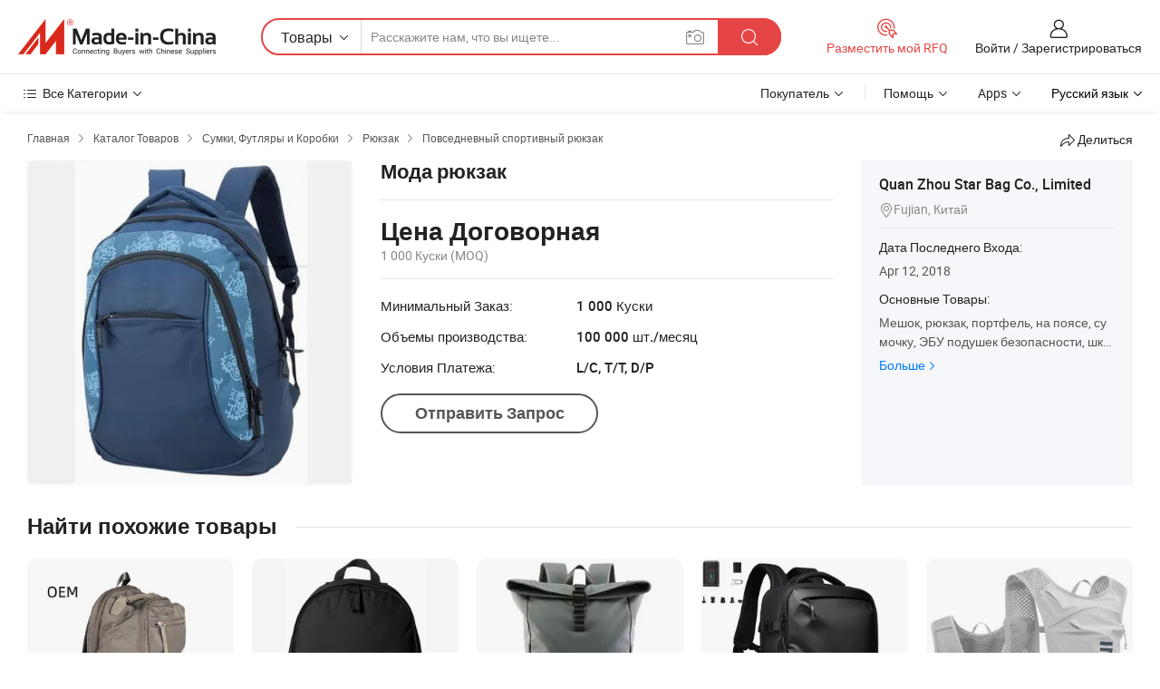

--- FILE ---
content_type: text/css
request_url: https://www.micstatic.com/common/js/assets/artDialog/2.0.0/skins/default_9d77dce2.css
body_size: 1305
content:
.dlg-dialog{background:#fff;border:5px solid rgba(0,0,0,.7)}.dlg-outer{text-align:left}.dlg-titlebar{position:relative;height:100%}.dlg-title{overflow:hidden;text-overflow:ellipsis;height:38px;line-height:38px;padding:0 20px;font-weight:bold;background-color:#f1f1f1;border-bottom:1px solid #e6e6e6}.dlg-close{display:block;position:absolute;text-decoration:none;outline:none;cursor:pointer;padding:0;top:10px;right:10px;width:21px;height:21px;line-height:21px;font-size:22px;font-weight:bold;color:#b8b8b8;text-align:center;z-index:1}.dlg-close:hover{color:#666;text-decoration:none}.dlg-icon{vertical-align:middle}.dlg-icon div{width:48px;height:48px;margin:10px 0 10px 10px;background-position:center center;background-repeat:no-repeat}.dlg-main{min-width:300px;min-width:0\9 ;min-height:100px;position:relative}.dlg-content{*zoom:1;color:#666;border:none 0;padding:20px;position:relative}.dlg-content:before,.dlg-content:after{content:"";display:table}.dlg-content:after{clear:both}.dlg-content.dlg-state-full{display:block;width:100%;margin:0;padding:0 !important;height:100%}.dlg-loadding{width:150px;height:80px;text-align:left;text-indent:-999em;overflow:hidden;background:url(https://www.micstatic.com/common/img/icon/loading55_bd647b74.gif) no-repeat center center}.dlg-buttons{background-color:#f1f1f1;border-top:solid 1px #e6e6e6;padding:8px;padding-right:20px;text-align:right;white-space:nowrap}.dlg-buttons button{margin-left:15px}.dlg-inner{background:#fff}.dlg-se{display:none;position:absolute;right:0;width:6px;height:6px;background:#3d4b66;border-radius:0 0 3px 0}.dlg-state-notitle .dlg-title{display:none}.dlg-state-notitle .dlg-se{width:3px;height:3px;background:none !important}.dlg-state-notitle .dlg-inner{background:none}.dlg-state-notitle .dlg-outer{border:none 0}.dlg-state-notitle .dlg-titlebar{bottom:0;_bottom:0;_margin-top:0;z-index:5}.dlg-state-notitle .dlg-close{top:0;right:0;width:18px;height:18px;line-height:18px;text-align:center;text-indent:0;font-size:18px;text-decoration:none;color:#999;background:#fff;z-index:5;zoom:1}.dlg-state-notitle .dlg-close:hover,.dlg-state-notitle .dlg-close:active{text-decoration:none;color:#000}.dlg-state-notitle .dlg-result{padding-top:20px;padding-bottom:10px}.dlg-state-notitle .dlg-result .msg p{margin-bottom:10px}.dlg-state-lock .dlg-se{background:#333;background:#333 \9  !important}.dialog-loading{background:url(https://www.micstatic.com/common/img/icon/loading55_bd647b74.gif) no-repeat center center;width:100%;height:100%;min-width:500px;min-height:400px}.dialog-refresh{position:absolute;top:0;left:0;width:100%;height:100%;background:rgba(0,0,0,.7)}.dialog-refresh .content{position:absolute;left:0;top:50%;width:100%;margin-top:-15px;height:30px;line-height:30px;text-align:center;color:#fff;font-size:14px;cursor:pointer}.dlg-result{padding-top:0;padding-bottom:0}.dlg-result .state{text-align:center;height:48px;margin-bottom:10px}.dlg-result .state .micon{font-size:48px;margin-right:0px}.dlg-result .state .micon.succ{color:#0c0}.dlg-result .state .micon.error{color:#e62e2e}.dlg-result .state .micon.warning{color:#f89406}.dlg-result .state .micon.info{color:#1793e6}.dlg-result .msg{margin-top:0px;font-size:14px;color:#222;text-align:center}.dlg-result .msg p{margin-top:0;margin-bottom:0px}
/*# sourceMappingURL=../../../../../../__sources__/common/js/assets/artDialog/2.0.0/skins/default_9d77dce2.css.map */
